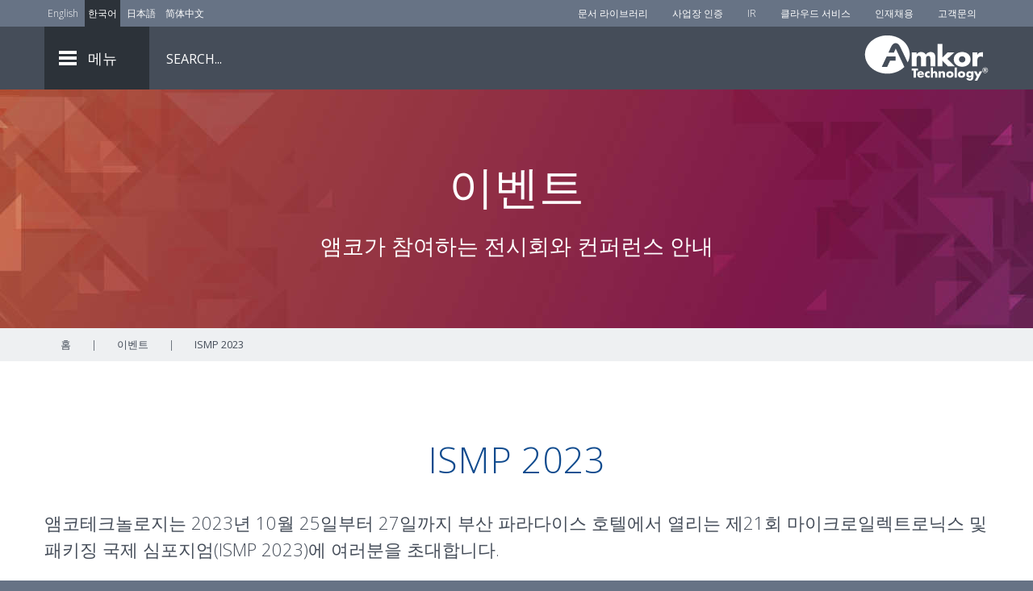

--- FILE ---
content_type: text/html; charset=utf-8
request_url: https://amkor.com/kr/events/ismp-2023/
body_size: 11238
content:
<!DOCTYPE html><html lang="ko-KR">
	<head>
	<meta charset="utf-8" />
	<meta http-equiv="x-ua-compatible" content="ie=edge" />
	<meta name="viewport" content="width=device-width, initial-scale=1" />
			<script>(function(w,d,s,l,i){w[l]=w[l]||[];w[l].push({'gtm.start':
		new Date().getTime(),event:'gtm.js'});var f=d.getElementsByTagName(s)[0],
		j=d.createElement(s),dl=l!='dataLayer'?'&l='+l:'';j.async=true;j.src=
		'https://www.googletagmanager.com/gtm.js?id='+i+dl;f.parentNode.insertBefore(j,f);
		})(window,document,'script','dataLayer','GTM-TQ342M6');</script>
		<meta name="robots" content="index, follow, max-image-preview:large, max-snippet:-1, max-video-preview:-1" />

	<!-- This site is optimized with the Yoast SEO plugin v26.7 - https://yoast.com/wordpress/plugins/seo/ -->
	<title>ISMP 2023 - 앰코테크놀로지</title>
	<meta name="description" content="앰코테크놀로지가 2023년 10월 25~27일 대한민국 부산 파라다이스 호텔에서 열리는 ISMP 2023에 여러분을 초대합니다." />
	<link rel="canonical" href="https://amkor.com/kr/events/ismp-2023/" />
	<meta property="og:locale" content="ko_KR" />
	<meta property="og:type" content="보도자료" />
	<meta property="og:title" content="ISMP 2023 - 앰코테크놀로지" />
	<meta property="og:description" content="앰코테크놀로지가 2023년 10월 25~27일 대한민국 부산 파라다이스 호텔에서 열리는 ISMP 2023에 여러분을 초대합니다." />
	<meta property="og:url" content="https://amkor.com/kr/events/ismp-2023/" />
	<meta property="og:site_name" content="Amkor Technology" />
	<meta property="article:published_time" content="2023-08-25T23:33:50+00:00" />
	<meta property="og:image" content="https://amkormarcomexternal.blob.core.windows.net/amkordotcom/wp-content/uploads/2017/11/Amkor-logo-PMS293-transparent.jpg" />
	<meta property="og:image:width" content="900" />
	<meta property="og:image:height" content="332" />
	<meta property="og:image:type" content="image/jpeg" />
	<meta name="author" content="Scott Varga" />
	<meta name="twitter:card" content="summary_large_image" />
	<meta name="twitter:label1" content="Written by" />
	<meta name="twitter:data1" content="Scott Varga" />
	<script type="application/ld+json" class="yoast-schema-graph">{"@context":"https://schema.org","@graph":[{"@type":"Article","@id":"https://amkor.com/kr/events/ismp-2023/#article","isPartOf":{"@id":"https://amkor.com/kr/events/ismp-2023/"},"author":{"name":"Scott Varga","@id":"https://amkor.com/kr/#/schema/person/b5e6b353f5ead4a7511a56b00432ff4e"},"headline":"ISMP 2023","datePublished":"2023-08-25T23:33:50+00:00","mainEntityOfPage":{"@id":"https://amkor.com/kr/events/ismp-2023/"},"wordCount":69,"articleSection":["Events"],"inLanguage":"en-US"},{"@type":"WebPage","@id":"https://amkor.com/kr/events/ismp-2023/","url":"https://amkor.com/kr/events/ismp-2023/","name":"ISMP 2023 - Amkor Technology","isPartOf":{"@id":"https://amkor.com/kr/#website"},"datePublished":"2023-08-25T23:33:50+00:00","author":{"@id":"https://amkor.com/kr/#/schema/person/b5e6b353f5ead4a7511a56b00432ff4e"},"description":"Amkor Technology invites you to join us at ISMP 2023 on October 25-27, 2023, at Paradise Hotel in Busan, South Korea.","breadcrumb":{"@id":"https://amkor.com/kr/events/ismp-2023/#breadcrumb"},"inLanguage":"en-US","potentialAction":[{"@type":"ReadAction","target":["https://amkor.com/kr/events/ismp-2023/"]}]},{"@type":"BreadcrumbList","@id":"https://amkor.com/kr/events/ismp-2023/#breadcrumb","itemListElement":[{"@type":"ListItem","position":1,"name":"Home","item":"https://amkor.com/kr/"},{"@type":"ListItem","position":2,"name":"Blog Home","item":"https://amkor.com/kr/blog/"},{"@type":"ListItem","position":3,"name":"ISMP 2023"}]},{"@type":"WebSite","@id":"https://amkor.com/kr/#website","url":"https://amkor.com/kr/","name":"Amkor Technology","description":"","inLanguage":"en-US"},{"@type":"Person","@id":"https://amkor.com/kr/#/schema/person/b5e6b353f5ead4a7511a56b00432ff4e","name":"Scott Varga"}]}</script>
	<!-- / Yoast SEO plugin. -->


<link rel="dns-prefetch" href="//maps.google.com" />
<style id="wp-img-auto-sizes-contain-inline-css" type="text/css">
img:is([sizes=auto i],[sizes^="auto," i]){contain-intrinsic-size:3000px 1500px}
/*# sourceURL=wp-img-auto-sizes-contain-inline-css */
</style>
<link rel="stylesheet" id="sage/css-css" href="https://amkor.com/wp-content/themes/amkor/dist/styles/main-f872bfc505.css" type="text/css" media="all" />
<script type="text/javascript">window.amkApp = {"appPath":"https:\/\/www-app.amkor.com\/","prefix":"app_","dev":false,"errorCodes":["internal","invalid","required"],"themepath":"https:\/\/amkor.com\/wp-content\/themes\/amkor\/","languageKeys":["en","ko","jp","ch"],"labels":{"slide_number":"Slide Number","slide_previous":"Previous Slide","slide_next":"Next Slide","slide_go":"Go to Slide"},"appReadyEvents":[],"sessionReadyEvents":[]}; window.amkApp.registerReady = function(fn) { amkApp.appReadyEvents.push(fn); }; window.amkApp.registerSessionReady = function(fn) { amkApp.sessionReadyEvents.push(fn); }</script>

<meta name="server-health" content="nominal" />
<link rel="alternate" hreflang="en-us" href="https://amkor.com/events/ismp-2023/" />
<link rel="alternate" hreflang="ko-kr" href="https://amkor.com/kr/events/ismp-2023/" />
<link rel="alternate" hreflang="ja-jp" href="https://amkor.com/jp/events/ismp-2023/" />
<link rel="alternate" hreflang="zh-cn" href="https://amkor.com/cn/events/ismp-2023/" />
	<meta name="google-site-verification" content="UuzAkPXMc7R41ErPyPzWj7ccwfgiWKHTAlCjXzuNunU" />
	<meta name="msvalidate.01" content="E70689D553FF3623F616939C27733C5A" />
	<meta name="yandex-verification" content="f876eeb29fd0a7d6" />
	<meta name="naver-site-verification" content="a03ee83199d4e629b42ac6529e4c6753a4d12655" />
	<script>
		WebFontConfig = {
		   google: {
			families: ['Open Sans:300,400,600,700']
		  }
		};

		(function(d) {
		   var wf = d.createElement('script'), s = d.scripts[0];
		   wf.src = 'https://ajax.googleapis.com/ajax/libs/webfont/1.6.26/webfont.js';
		   wf.async = true;
		   s.parentNode.insertBefore(wf, s);
		})(document);
	</script>
	<link rel="icon" type="image/png" sizes="32x32" href="https://amkor.com/favicon-32x32.png" />
	<link rel="icon" type="image/png" sizes="16x16" href="https://amkor.com/favicon-16x16.png" />
			<link rel="apple-touch-icon" sizes="180x180" href="https://amkor.com/apple-touch-icon.png" />
		<link rel="manifest" href="https://amkor.com/site.webmanifest" />
		<link rel="mask-icon" href="https://amkor.com/safari-pinned-tab.svg" color="#5bbad5" />
		<meta name="msapplication-TileColor" content="#da532c" />
	<meta name="theme-color" content="#ffffff" />
	<link rel="dns-prefetch" href="//amkormarcomexternal.blob.core.windows.net" />
	<link rel="dns-prefetch" href="//www-app.amkor.com" />
	<meta name="zoom-domain-verification" content="ZOOM_verify_7ADOP-jhRC-nOmffZZ9uyA" />
<style id="global-styles-inline-css" type="text/css">
:root{--wp--preset--aspect-ratio--square: 1;--wp--preset--aspect-ratio--4-3: 4/3;--wp--preset--aspect-ratio--3-4: 3/4;--wp--preset--aspect-ratio--3-2: 3/2;--wp--preset--aspect-ratio--2-3: 2/3;--wp--preset--aspect-ratio--16-9: 16/9;--wp--preset--aspect-ratio--9-16: 9/16;--wp--preset--color--black: #000000;--wp--preset--color--cyan-bluish-gray: #abb8c3;--wp--preset--color--white: #ffffff;--wp--preset--color--pale-pink: #f78da7;--wp--preset--color--vivid-red: #cf2e2e;--wp--preset--color--luminous-vivid-orange: #ff6900;--wp--preset--color--luminous-vivid-amber: #fcb900;--wp--preset--color--light-green-cyan: #7bdcb5;--wp--preset--color--vivid-green-cyan: #00d084;--wp--preset--color--pale-cyan-blue: #8ed1fc;--wp--preset--color--vivid-cyan-blue: #0693e3;--wp--preset--color--vivid-purple: #9b51e0;--wp--preset--gradient--vivid-cyan-blue-to-vivid-purple: linear-gradient(135deg,rgb(6,147,227) 0%,rgb(155,81,224) 100%);--wp--preset--gradient--light-green-cyan-to-vivid-green-cyan: linear-gradient(135deg,rgb(122,220,180) 0%,rgb(0,208,130) 100%);--wp--preset--gradient--luminous-vivid-amber-to-luminous-vivid-orange: linear-gradient(135deg,rgb(252,185,0) 0%,rgb(255,105,0) 100%);--wp--preset--gradient--luminous-vivid-orange-to-vivid-red: linear-gradient(135deg,rgb(255,105,0) 0%,rgb(207,46,46) 100%);--wp--preset--gradient--very-light-gray-to-cyan-bluish-gray: linear-gradient(135deg,rgb(238,238,238) 0%,rgb(169,184,195) 100%);--wp--preset--gradient--cool-to-warm-spectrum: linear-gradient(135deg,rgb(74,234,220) 0%,rgb(151,120,209) 20%,rgb(207,42,186) 40%,rgb(238,44,130) 60%,rgb(251,105,98) 80%,rgb(254,248,76) 100%);--wp--preset--gradient--blush-light-purple: linear-gradient(135deg,rgb(255,206,236) 0%,rgb(152,150,240) 100%);--wp--preset--gradient--blush-bordeaux: linear-gradient(135deg,rgb(254,205,165) 0%,rgb(254,45,45) 50%,rgb(107,0,62) 100%);--wp--preset--gradient--luminous-dusk: linear-gradient(135deg,rgb(255,203,112) 0%,rgb(199,81,192) 50%,rgb(65,88,208) 100%);--wp--preset--gradient--pale-ocean: linear-gradient(135deg,rgb(255,245,203) 0%,rgb(182,227,212) 50%,rgb(51,167,181) 100%);--wp--preset--gradient--electric-grass: linear-gradient(135deg,rgb(202,248,128) 0%,rgb(113,206,126) 100%);--wp--preset--gradient--midnight: linear-gradient(135deg,rgb(2,3,129) 0%,rgb(40,116,252) 100%);--wp--preset--font-size--small: 13px;--wp--preset--font-size--medium: 20px;--wp--preset--font-size--large: 36px;--wp--preset--font-size--x-large: 42px;--wp--preset--spacing--20: 0.44rem;--wp--preset--spacing--30: 0.67rem;--wp--preset--spacing--40: 1rem;--wp--preset--spacing--50: 1.5rem;--wp--preset--spacing--60: 2.25rem;--wp--preset--spacing--70: 3.38rem;--wp--preset--spacing--80: 5.06rem;--wp--preset--shadow--natural: 6px 6px 9px rgba(0, 0, 0, 0.2);--wp--preset--shadow--deep: 12px 12px 50px rgba(0, 0, 0, 0.4);--wp--preset--shadow--sharp: 6px 6px 0px rgba(0, 0, 0, 0.2);--wp--preset--shadow--outlined: 6px 6px 0px -3px rgb(255, 255, 255), 6px 6px rgb(0, 0, 0);--wp--preset--shadow--crisp: 6px 6px 0px rgb(0, 0, 0);}:where(.is-layout-flex){gap: 0.5em;}:where(.is-layout-grid){gap: 0.5em;}body .is-layout-flex{display: flex;}.is-layout-flex{flex-wrap: wrap;align-items: center;}.is-layout-flex > :is(*, div){margin: 0;}body .is-layout-grid{display: grid;}.is-layout-grid > :is(*, div){margin: 0;}:where(.wp-block-columns.is-layout-flex){gap: 2em;}:where(.wp-block-columns.is-layout-grid){gap: 2em;}:where(.wp-block-post-template.is-layout-flex){gap: 1.25em;}:where(.wp-block-post-template.is-layout-grid){gap: 1.25em;}.has-black-color{color: var(--wp--preset--color--black) !important;}.has-cyan-bluish-gray-color{color: var(--wp--preset--color--cyan-bluish-gray) !important;}.has-white-color{color: var(--wp--preset--color--white) !important;}.has-pale-pink-color{color: var(--wp--preset--color--pale-pink) !important;}.has-vivid-red-color{color: var(--wp--preset--color--vivid-red) !important;}.has-luminous-vivid-orange-color{color: var(--wp--preset--color--luminous-vivid-orange) !important;}.has-luminous-vivid-amber-color{color: var(--wp--preset--color--luminous-vivid-amber) !important;}.has-light-green-cyan-color{color: var(--wp--preset--color--light-green-cyan) !important;}.has-vivid-green-cyan-color{color: var(--wp--preset--color--vivid-green-cyan) !important;}.has-pale-cyan-blue-color{color: var(--wp--preset--color--pale-cyan-blue) !important;}.has-vivid-cyan-blue-color{color: var(--wp--preset--color--vivid-cyan-blue) !important;}.has-vivid-purple-color{color: var(--wp--preset--color--vivid-purple) !important;}.has-black-background-color{background-color: var(--wp--preset--color--black) !important;}.has-cyan-bluish-gray-background-color{background-color: var(--wp--preset--color--cyan-bluish-gray) !important;}.has-white-background-color{background-color: var(--wp--preset--color--white) !important;}.has-pale-pink-background-color{background-color: var(--wp--preset--color--pale-pink) !important;}.has-vivid-red-background-color{background-color: var(--wp--preset--color--vivid-red) !important;}.has-luminous-vivid-orange-background-color{background-color: var(--wp--preset--color--luminous-vivid-orange) !important;}.has-luminous-vivid-amber-background-color{background-color: var(--wp--preset--color--luminous-vivid-amber) !important;}.has-light-green-cyan-background-color{background-color: var(--wp--preset--color--light-green-cyan) !important;}.has-vivid-green-cyan-background-color{background-color: var(--wp--preset--color--vivid-green-cyan) !important;}.has-pale-cyan-blue-background-color{background-color: var(--wp--preset--color--pale-cyan-blue) !important;}.has-vivid-cyan-blue-background-color{background-color: var(--wp--preset--color--vivid-cyan-blue) !important;}.has-vivid-purple-background-color{background-color: var(--wp--preset--color--vivid-purple) !important;}.has-black-border-color{border-color: var(--wp--preset--color--black) !important;}.has-cyan-bluish-gray-border-color{border-color: var(--wp--preset--color--cyan-bluish-gray) !important;}.has-white-border-color{border-color: var(--wp--preset--color--white) !important;}.has-pale-pink-border-color{border-color: var(--wp--preset--color--pale-pink) !important;}.has-vivid-red-border-color{border-color: var(--wp--preset--color--vivid-red) !important;}.has-luminous-vivid-orange-border-color{border-color: var(--wp--preset--color--luminous-vivid-orange) !important;}.has-luminous-vivid-amber-border-color{border-color: var(--wp--preset--color--luminous-vivid-amber) !important;}.has-light-green-cyan-border-color{border-color: var(--wp--preset--color--light-green-cyan) !important;}.has-vivid-green-cyan-border-color{border-color: var(--wp--preset--color--vivid-green-cyan) !important;}.has-pale-cyan-blue-border-color{border-color: var(--wp--preset--color--pale-cyan-blue) !important;}.has-vivid-cyan-blue-border-color{border-color: var(--wp--preset--color--vivid-cyan-blue) !important;}.has-vivid-purple-border-color{border-color: var(--wp--preset--color--vivid-purple) !important;}.has-vivid-cyan-blue-to-vivid-purple-gradient-background{background: var(--wp--preset--gradient--vivid-cyan-blue-to-vivid-purple) !important;}.has-light-green-cyan-to-vivid-green-cyan-gradient-background{background: var(--wp--preset--gradient--light-green-cyan-to-vivid-green-cyan) !important;}.has-luminous-vivid-amber-to-luminous-vivid-orange-gradient-background{background: var(--wp--preset--gradient--luminous-vivid-amber-to-luminous-vivid-orange) !important;}.has-luminous-vivid-orange-to-vivid-red-gradient-background{background: var(--wp--preset--gradient--luminous-vivid-orange-to-vivid-red) !important;}.has-very-light-gray-to-cyan-bluish-gray-gradient-background{background: var(--wp--preset--gradient--very-light-gray-to-cyan-bluish-gray) !important;}.has-cool-to-warm-spectrum-gradient-background{background: var(--wp--preset--gradient--cool-to-warm-spectrum) !important;}.has-blush-light-purple-gradient-background{background: var(--wp--preset--gradient--blush-light-purple) !important;}.has-blush-bordeaux-gradient-background{background: var(--wp--preset--gradient--blush-bordeaux) !important;}.has-luminous-dusk-gradient-background{background: var(--wp--preset--gradient--luminous-dusk) !important;}.has-pale-ocean-gradient-background{background: var(--wp--preset--gradient--pale-ocean) !important;}.has-electric-grass-gradient-background{background: var(--wp--preset--gradient--electric-grass) !important;}.has-midnight-gradient-background{background: var(--wp--preset--gradient--midnight) !important;}.has-small-font-size{font-size: var(--wp--preset--font-size--small) !important;}.has-medium-font-size{font-size: var(--wp--preset--font-size--medium) !important;}.has-large-font-size{font-size: var(--wp--preset--font-size--large) !important;}.has-x-large-font-size{font-size: var(--wp--preset--font-size--x-large) !important;}
/*# sourceURL=global-styles-inline-css */
</style>
<meta http-equiv="Content-Language" content="ko-KR" />
<meta http-equiv="Content-Type" content="text/html; charset=utf-8" />
</head>
	<body class="wp-singular post-template-default single single-post postid-11188 single-format-standard wp-theme-amkor ismp-2023 smartling-ko">
						<noscript><iframe src="https://www.googletagmanager.com/ns.html?id=GTM-TQ342M6" height="0" width="0" style="display:none;visibility:hidden"></iframe></noscript>
		
		<header class="banner">
	<div id="upper_header">
		<div class="container">
			<div class="language_selector">
								<ul class="sl_opaque">
					<li><a aria-label="Link to English" class="sling_en" href="/events/ismp-2023/" title="English">English</a></li>
					<li><a aria-label="Link to Korean" class="sling_kr" href="/kr/events/ismp-2023/" title="Korean">한국어</a></li>
					<li><a aria-label="Link to Japanese" class="sling_jp" href="/jp/events/ismp-2023/" title="Japanese">日本語</a></li>
					<li><a aria-label="Link to Chinese" class="sling_cn" href="/cn/events/ismp-2023/" title="Chinese">简体中文</a></li>
				</ul>
			</div>
			<div class="side_links">
				<div class="menu-top-header-menu-container"><ul id="menu-top-header-menu" class="nav"><li id="menu-item-548" class="menu-item menu-item-type-post_type menu-item-object-page menu-item-548"><a href="https://amkor.com/kr/document-library/" aria-label="Document Library">문서 라이브러리</a></li>
<li id="menu-item-8196" class="menu-item menu-item-type-custom menu-item-object-custom menu-item-8196"><a href="https://amkor.com/kr/quality-management/#certifications" aria-label="Factory Certs">사업장 인증</a></li>
<li id="menu-item-555" class="menu-item menu-item-type-custom menu-item-object-custom menu-item-555"><a target="_blank" rel="noopener" href="https://ir.amkor.com/" aria-label="Investors">IR</a></li>
<li id="menu-item-554" class="menu-item menu-item-type-custom menu-item-object-custom menu-item-554"><a target="_blank" rel="noopener" href="https://cloudservices.amkor.com/" aria-label="Cloud Services">클라우드 서비스</a></li>
<li id="menu-item-5382" class="menu-item menu-item-type-post_type menu-item-object-page menu-item-5382"><a href="https://amkor.com/kr/careers/" aria-label="Careers">인재채용</a></li>
<li id="menu-item-549" class="menu-item menu-item-type-post_type menu-item-object-page menu-item-549"><a href="https://amkor.com/kr/contact-us/" aria-label="Contact Us">고객문의</a></li>
</ul></div>			</div>
		</div>
	</div>
	<div id="lower_header">
		<div class="container">
			<div class="menu_link">
				<div class="menu_hamburger">
					<div class="line"></div>
					<div class="line"></div>
					<div class="line"></div>
				</div>
				<span>메뉴</span>
			</div>
			<nav class="nav-primary">
				<div class="container">
					<div class="mobile_back_arrow"></div>
					<div class="menu-header-container"><ul id="menu-header" class="nav"><li id="menu-item-390" class="menu-item menu-item-type-custom menu-item-object-custom menu-item-has-children menu-item-390"><a href="#" aria-label="About Us">회사 소개</a>
<ul class="sub-menu">
	<li id="menu-item-3327" class="menu-item menu-item-type-post_type menu-item-object-page menu-item-3327"><a href="https://amkor.com/kr/amkor-overview/" aria-label="Amkor Overview">앰코테크놀로지 개요</a></li>
	<li id="menu-item-394" class="menu-item menu-item-type-post_type menu-item-object-page menu-item-394"><a href="https://amkor.com/kr/mission-statement/" aria-label="Mission">사명</a></li>
	<li id="menu-item-447" class="menu-item menu-item-type-post_type menu-item-object-page menu-item-447"><a href="https://amkor.com/kr/company-history/" aria-label="Company History">연혁</a></li>
	<li id="menu-item-392" class="menu-item menu-item-type-post_type menu-item-object-page menu-item-392"><a href="https://amkor.com/kr/leadership/" aria-label="Leadership">경영진</a></li>
	<li id="menu-item-396" class="menu-item menu-item-type-post_type menu-item-object-page menu-item-has-children menu-item-396"><a href="https://amkor.com/kr/careers/" aria-label="Careers">인재채용</a>
	<ul class="sub-menu">
		<li id="menu-item-1616" class="menu-item menu-item-type-post_type menu-item-object-page menu-item-1616"><a href="https://amkor.com/kr/careers/china/" aria-label="China">중국</a></li>
		<li id="menu-item-1619" class="menu-item menu-item-type-post_type menu-item-object-page menu-item-1619"><a href="https://amkor.com/kr/careers/france/" aria-label="France">프랑스</a></li>
		<li id="menu-item-1620" class="menu-item menu-item-type-post_type menu-item-object-page menu-item-1620"><a href="https://amkor.com/kr/careers/germany/" aria-label="Germany">독일</a></li>
		<li id="menu-item-1613" class="menu-item menu-item-type-post_type menu-item-object-page menu-item-1613"><a href="https://amkor.com/kr/careers/japan/" aria-label="Japan">일본</a></li>
		<li id="menu-item-1612" class="menu-item menu-item-type-post_type menu-item-object-page menu-item-1612"><a href="https://amkor.com/kr/careers/korea/" aria-label="Korea">대한민국</a></li>
		<li id="menu-item-1615" class="menu-item menu-item-type-post_type menu-item-object-page menu-item-1615"><a href="https://amkor.com/kr/careers/malaysia/" aria-label="Malaysia">말레이시아</a></li>
		<li id="menu-item-1614" class="menu-item menu-item-type-post_type menu-item-object-page menu-item-1614"><a href="https://amkor.com/kr/careers/philippines/" aria-label="Philippines">필리핀</a></li>
		<li id="menu-item-1621" class="menu-item menu-item-type-post_type menu-item-object-page menu-item-1621"><a href="https://amkor.com/kr/careers/portugal/" aria-label="Portugal">포르투갈</a></li>
		<li id="menu-item-1617" class="menu-item menu-item-type-post_type menu-item-object-page menu-item-1617"><a href="https://amkor.com/kr/careers/singapore/" aria-label="Singapore">싱가포르</a></li>
		<li id="menu-item-1618" class="menu-item menu-item-type-post_type menu-item-object-page menu-item-1618"><a href="https://amkor.com/kr/careers/taiwan/" aria-label="Taiwan">대만</a></li>
		<li id="menu-item-446" class="menu-item menu-item-type-post_type menu-item-object-page menu-item-446"><a href="https://amkor.com/kr/careers/united-states/" aria-label="United States">미국</a></li>
		<li id="menu-item-9673" class="menu-item menu-item-type-post_type menu-item-object-page menu-item-9673"><a href="https://amkor.com/kr/careers/vietnam/" aria-label="Vietnam">베트남</a></li>
	</ul>
</li>
	<li id="menu-item-8017" class="menu-item menu-item-type-post_type menu-item-object-page menu-item-8017"><a href="https://amkor.com/kr/smart-manufacturing/" aria-label="Smart Manufacturing (I4.0)">Smart manufacturing(I4.0)</a></li>
	<li id="menu-item-10193" class="menu-item menu-item-type-post_type menu-item-object-page menu-item-10193"><a href="https://amkor.com/kr/corporate-responsibility/" aria-label="Corporate Responsibility">기업의 사회적 책임</a></li>
	<li id="menu-item-403" class="menu-item menu-item-type-post_type menu-item-object-page menu-item-has-children menu-item-403"><a href="https://amkor.com/kr/news/" aria-label="News">뉴스</a>
	<ul class="sub-menu">
		<li id="menu-item-3892" class="menu-item menu-item-type-post_type menu-item-object-page current_page_parent menu-item-3892"><a href="https://amkor.com/kr/blog/" aria-label="Blog">블로그</a></li>
		<li id="menu-item-3893" class="menu-item menu-item-type-custom menu-item-object-custom menu-item-3893"><a target="_blank" rel="noopener" href="http://ir.amkor.com/press-releases" aria-label="Press Releases">보도자료</a></li>
	</ul>
</li>
	<li id="menu-item-402" class="menu-item menu-item-type-post_type menu-item-object-page menu-item-402"><a href="https://amkor.com/kr/events/" aria-label="Events">이벤트</a></li>
	<li id="menu-item-477" class="menu-item menu-item-type-custom menu-item-object-custom menu-item-has-children menu-item-477"><a href="#" aria-label="Customer Center">고객센터</a>
	<ul class="sub-menu">
		<li id="menu-item-742" class="menu-item menu-item-type-post_type menu-item-object-page menu-item-742"><a href="https://amkor.com/kr/amkor-mechanical-samples/" aria-label="Amkor Mechanical Samples">Amkor Mechanical Samples</a></li>
		<li id="menu-item-3687" class="menu-item menu-item-type-post_type menu-item-object-page menu-item-3687"><a href="https://amkor.com/kr/b2b-integration-services-solutions/" aria-label="B2B Integration Services">B2B 통합 서비스</a></li>
		<li id="menu-item-3883" class="menu-item menu-item-type-custom menu-item-object-custom menu-item-3883"><a target="_blank" rel="noopener" href="https://cloudservices.amkor.com/" aria-label="Cloud Services">클라우드 서비스</a></li>
		<li id="menu-item-478" class="menu-item menu-item-type-post_type menu-item-object-page menu-item-478"><a href="https://amkor.com/kr/document-library/" aria-label="Document Library">문서 라이브러리</a></li>
	</ul>
</li>
	<li id="menu-item-449" class="menu-item menu-item-type-custom menu-item-object-custom menu-item-449"><a target="_blank" rel="noopener" href="http://ir.amkor.com/" aria-label="Investors">IR</a></li>
	<li id="menu-item-393" class="menu-item menu-item-type-post_type menu-item-object-page menu-item-393"><a href="https://amkor.com/kr/memberships-and-associations/" aria-label="Memberships and Partnerships">멤버십 &amp; 파트너십</a></li>
	<li id="menu-item-395" class="menu-item menu-item-type-post_type menu-item-object-page menu-item-395"><a href="https://amkor.com/kr/contact-us/" aria-label="Contact Us">고객문의</a></li>
</ul>
</li>
<li id="menu-item-384" class="menu-item menu-item-type-post_type menu-item-object-page menu-item-has-children menu-item-384"><a href="https://amkor.com/kr/packaging/" aria-label="Packaging">패키징</a>
<ul class="sub-menu">
	<li id="menu-item-608" class="menu-item menu-item-type-post_type menu-item-object-page menu-item-has-children menu-item-608"><a href="https://amkor.com/kr/packaging/laminate/" aria-label="Laminate">라미네이트</a>
	<ul class="sub-menu">
		<li id="menu-item-674" class="menu-item menu-item-type-post_type menu-item-object-page menu-item-674"><a href="https://amkor.com/kr/packaging/laminate/cabga/" aria-label="CABGA/FBGA">CABGA/fBGA</a></li>
		<li id="menu-item-9462" class="menu-item menu-item-type-post_type menu-item-object-page menu-item-9462"><a href="https://amkor.com/kr/packaging/laminate/dsmbga/" aria-label="DSMBGA">DSMBGA</a></li>
		<li id="menu-item-677" class="menu-item menu-item-type-post_type menu-item-object-page menu-item-677"><a href="https://amkor.com/kr/packaging/laminate/fcbga/" aria-label="FCBGA">FCBGA</a></li>
		<li id="menu-item-676" class="menu-item menu-item-type-post_type menu-item-object-page menu-item-676"><a href="https://amkor.com/kr/packaging/laminate/fccsp/" aria-label="fcCSP">fcCSP</a></li>
		<li id="menu-item-672" class="menu-item menu-item-type-post_type menu-item-object-page menu-item-672"><a href="https://amkor.com/kr/packaging/laminate/flipstack-csp/" aria-label="FlipStack&lt;sup&gt;®&lt;/sup&gt; CSP">FlipStack<sup>®</sup> CSP</a></li>
		<li id="menu-item-6281" class="menu-item menu-item-type-post_type menu-item-object-page menu-item-6281"><a href="https://amkor.com/kr/packaging/laminate/interposer-pop/" aria-label="Interposer PoP">인터포저 PoP</a></li>
		<li id="menu-item-673" class="menu-item menu-item-type-post_type menu-item-object-page menu-item-673"><a href="https://amkor.com/kr/packaging/laminate/pbga/" aria-label="PBGA/TEPBGA">PBGA/TEPBGA</a></li>
		<li id="menu-item-675" class="menu-item menu-item-type-post_type menu-item-object-page menu-item-675"><a href="https://amkor.com/kr/packaging/laminate/stacked-csp/" aria-label="Stacked CSP">적층형 CSP</a></li>
	</ul>
</li>
	<li id="menu-item-545" class="menu-item menu-item-type-post_type menu-item-object-page menu-item-has-children menu-item-545"><a href="https://amkor.com/kr/packaging/leadframe/" aria-label="Leadframe">리드프레임</a>
	<ul class="sub-menu">
		<li id="menu-item-3211" class="menu-item menu-item-type-post_type menu-item-object-page menu-item-3211"><a href="https://amkor.com/kr/packaging/leadframe/epad-lqfp-tqfp/" aria-label="ePad LQFP/TQFP">ePad LQFP/TQFP</a></li>
		<li id="menu-item-716" class="menu-item menu-item-type-post_type menu-item-object-page menu-item-716"><a href="https://amkor.com/kr/packaging/leadframe/epad-tssop/" aria-label="ePad TSSOP/SOIC/SSOP">ePad TSSOP/SOIC/SSOP</a></li>
		<li id="menu-item-14523" class="menu-item menu-item-type-post_type menu-item-object-page menu-item-14523"><a href="https://amkor.com/kr/packaging/leadframe/flip-chip-microleadframe/" aria-label="fcMLF&lt;sup&gt;®&lt;/sup&gt;">fcMLF<sup>®</sup></a></li>
		<li id="menu-item-722" class="menu-item menu-item-type-post_type menu-item-object-page menu-item-722"><a href="https://amkor.com/kr/packaging/leadframe/lqfp/" aria-label="LQFP">LQFP</a></li>
		<li id="menu-item-713" class="menu-item menu-item-type-post_type menu-item-object-page menu-item-713"><a href="https://amkor.com/kr/packaging/leadframe/microleadframe/" aria-label="&lt;i&gt;Micro&lt;/i&gt;LeadFrame&lt;sup&gt;®&lt;/sup&gt;"><i>Micro</i>LeadFrame<sup>®</sup></a></li>
		<li id="menu-item-708" class="menu-item menu-item-type-post_type menu-item-object-page menu-item-708"><a href="https://amkor.com/kr/packaging/leadframe/soic-2/" aria-label="SOIC">SOIC</a></li>
		<li id="menu-item-710" class="menu-item menu-item-type-post_type menu-item-object-page menu-item-710"><a href="https://amkor.com/kr/packaging/leadframe/ssop-2/" aria-label="SSOP/QSOP">SSOP/QSOP</a></li>
		<li id="menu-item-715" class="menu-item menu-item-type-post_type menu-item-object-page menu-item-715"><a href="https://amkor.com/kr/packaging/leadframe/tqfp/" aria-label="TQFP">TQFP</a></li>
		<li id="menu-item-711" class="menu-item menu-item-type-post_type menu-item-object-page menu-item-711"><a href="https://amkor.com/kr/packaging/leadframe/tssop/" aria-label="TSSOP/MSOP">TSSOP/MSOP</a></li>
	</ul>
</li>
	<li id="menu-item-9643" class="menu-item menu-item-type-post_type menu-item-object-page menu-item-9643"><a href="https://amkor.com/kr/packaging/memory/" aria-label="Memory">메모리</a></li>
	<li id="menu-item-9121" class="menu-item menu-item-type-post_type menu-item-object-page menu-item-9121"><a href="https://amkor.com/kr/packaging/mems-and-sensors/" aria-label="MEMS and Sensors">MEMS &amp; 센서</a></li>
	<li id="menu-item-609" class="menu-item menu-item-type-post_type menu-item-object-page menu-item-has-children menu-item-609"><a href="https://amkor.com/kr/packaging/power-discrete/" aria-label="Power">Power</a>
	<ul class="sub-menu">
		<li id="menu-item-6893" class="menu-item menu-item-type-post_type menu-item-object-page menu-item-6893"><a href="https://amkor.com/kr/packaging/power-discrete/d2pak-to-263/" aria-label="D2PAK (TO-263)">D2PAK (TO-263)</a></li>
		<li id="menu-item-650" class="menu-item menu-item-type-post_type menu-item-object-page menu-item-650"><a href="https://amkor.com/kr/packaging/power-discrete/to-252/" aria-label="DPAK (TO-252)">DPAK (TO-252)</a></li>
		<li id="menu-item-648" class="menu-item menu-item-type-post_type menu-item-object-page menu-item-648"><a href="https://amkor.com/kr/packaging/power-discrete/hson8/" aria-label="HSON8">HSON8</a></li>
		<li id="menu-item-5952" class="menu-item menu-item-type-post_type menu-item-object-page menu-item-5952"><a href="https://amkor.com/kr/packaging/power-discrete/lfpak56/" aria-label="LFPAK56">LFPAK56</a></li>
		<li id="menu-item-7694" class="menu-item menu-item-type-post_type menu-item-object-page menu-item-7694"><a href="https://amkor.com/kr/packaging/power-discrete/powercsp/" aria-label="PowerCSP™">PowerCSP™</a></li>
		<li id="menu-item-6537" class="menu-item menu-item-type-post_type menu-item-object-page menu-item-6537"><a href="https://amkor.com/kr/packaging/power-discrete/pqfn/" aria-label="PQFN">PQFN</a></li>
		<li id="menu-item-649" class="menu-item menu-item-type-post_type menu-item-object-page menu-item-649"><a href="https://amkor.com/kr/packaging/power-discrete/psmc/" aria-label="PSMC">PSMC</a></li>
		<li id="menu-item-643" class="menu-item menu-item-type-post_type menu-item-object-page menu-item-643"><a href="https://amkor.com/kr/packaging/power-discrete/so8-fl/" aria-label="SO8-FL">SO8-FL</a></li>
		<li id="menu-item-642" class="menu-item menu-item-type-post_type menu-item-object-page menu-item-642"><a href="https://amkor.com/kr/packaging/power-discrete/sod123-fl/" aria-label="SOD123-FL">SOD123-FL</a></li>
		<li id="menu-item-644" class="menu-item menu-item-type-post_type menu-item-object-page menu-item-644"><a href="https://amkor.com/kr/packaging/power-discrete/sod128-fl/" aria-label="SOD128-FL">SOD128-FL</a></li>
		<li id="menu-item-646" class="menu-item menu-item-type-post_type menu-item-object-page menu-item-646"><a href="https://amkor.com/kr/packaging/power-discrete/to-220fp/" aria-label="TO-220FP">TO-220FP</a></li>
		<li id="menu-item-5175" class="menu-item menu-item-type-post_type menu-item-object-page menu-item-5175"><a href="https://amkor.com/kr/packaging/power-discrete/toll/" aria-label="TOLL">TOLL</a></li>
		<li id="menu-item-647" class="menu-item menu-item-type-post_type menu-item-object-page menu-item-647"><a href="https://amkor.com/kr/packaging/power-discrete/tson8-fl/" aria-label="TSON8-FL">TSON8-FL</a></li>
	</ul>
</li>
	<li id="menu-item-9392" class="menu-item menu-item-type-post_type menu-item-object-page menu-item-9392"><a href="https://amkor.com/kr/packaging/system-in-package/" aria-label="System in Package (SiP)">System in Package (SiP)</a></li>
	<li id="menu-item-610" class="menu-item menu-item-type-post_type menu-item-object-page menu-item-has-children menu-item-610"><a href="https://amkor.com/kr/packaging/wafer-level-packaging/" aria-label="Wafer Level">웨이퍼 레벨</a>
	<ul class="sub-menu">
		<li id="menu-item-622" class="menu-item menu-item-type-post_type menu-item-object-page menu-item-622"><a href="https://amkor.com/kr/packaging/wafer-level-packaging/wlcsp/" aria-label="WLCSP">WLCSP</a></li>
		<li id="menu-item-623" class="menu-item menu-item-type-post_type menu-item-object-page menu-item-623"><a href="https://amkor.com/kr/packaging/wafer-level-packaging/wlfo-2/" aria-label="WLFO/WLCSP+">WLFO/WLCSP+</a></li>
		<li id="menu-item-5959" class="menu-item menu-item-type-post_type menu-item-object-page menu-item-5959"><a href="https://amkor.com/kr/packaging/wafer-level-packaging/wlsip-wl3d-2/" aria-label="WLSiP/WL3D">WLSiP/WL3D</a></li>
	</ul>
</li>
</ul>
</li>
<li id="menu-item-386" class="menu-item menu-item-type-post_type menu-item-object-page menu-item-has-children menu-item-386"><a href="https://amkor.com/kr/technology/" aria-label="Technology">테크놀로지</a>
<ul class="sub-menu">
	<li id="menu-item-387" class="menu-item menu-item-type-post_type menu-item-object-page menu-item-387"><a href="https://amkor.com/kr/technology/25d-3d-tsv/" aria-label="2.5D/3D TSV">2.5D/3D TSV</a></li>
	<li id="menu-item-572" class="menu-item menu-item-type-post_type menu-item-object-page menu-item-572"><a href="https://amkor.com/kr/technology/3d-stacked-die/" aria-label="3D Stacked Die">3D Stacked Die</a></li>
	<li id="menu-item-6079" class="menu-item menu-item-type-post_type menu-item-object-page menu-item-6079"><a href="https://amkor.com/kr/technology/antenna-in-package-aip-antenna-on-package-aop/" aria-label="AiP/AoP">AiP/AoP</a></li>
	<li id="menu-item-594" class="menu-item menu-item-type-post_type menu-item-object-page menu-item-594"><a href="https://amkor.com/kr/technology/chip-on-chip/" aria-label="Chip-on-Chip">Chip-on-Chip</a></li>
	<li id="menu-item-600" class="menu-item menu-item-type-post_type menu-item-object-page menu-item-600"><a href="https://amkor.com/kr/technology/copper-pillar/" aria-label="Copper Pillar">Copper Pillar</a></li>
	<li id="menu-item-5159" class="menu-item menu-item-type-post_type menu-item-object-page menu-item-5159"><a href="https://amkor.com/kr/technology/edge-protection/" aria-label="Edge Protection™">Edge Protection™</a></li>
	<li id="menu-item-599" class="menu-item menu-item-type-post_type menu-item-object-page menu-item-599"><a href="https://amkor.com/kr/technology/flip-chip/" aria-label="Flip Chip">Flip Chip</a></li>
	<li id="menu-item-595" class="menu-item menu-item-type-post_type menu-item-object-page menu-item-595"><a href="https://amkor.com/kr/technology/interconnect/" aria-label="Interconnect">Interconnect</a></li>
	<li id="menu-item-5323" class="menu-item menu-item-type-post_type menu-item-object-page menu-item-5323"><a href="https://amkor.com/kr/technology/optical-sensors/" aria-label="Optical Sensors">Optical Sensors</a></li>
	<li id="menu-item-596" class="menu-item menu-item-type-post_type menu-item-object-page menu-item-596"><a href="https://amkor.com/kr/technology/package-on-package/" aria-label="Package-on-Package">Package-on-Package</a></li>
	<li id="menu-item-13245" class="menu-item menu-item-type-post_type menu-item-object-page menu-item-13245"><a href="https://amkor.com/kr/technology/s-connect/" aria-label="S-Connect™">S-Connect™</a></li>
	<li id="menu-item-12335" class="menu-item menu-item-type-post_type menu-item-object-page menu-item-12335"><a href="https://amkor.com/kr/technology/s-swift/" aria-label="S-SWIFT™">S-SWIFT™</a></li>
	<li id="menu-item-593" class="menu-item menu-item-type-post_type menu-item-object-page menu-item-593"><a href="https://amkor.com/kr/technology/swift/" aria-label="SWIFT&lt;sup&gt;®&lt;/sup&gt;">SWIFT<sup>®</sup></a></li>
</ul>
</li>
<li id="menu-item-739" class="menu-item menu-item-type-post_type menu-item-object-page menu-item-739"><a href="https://amkor.com/kr/test-services/" aria-label="Test Services">Test Services</a></li>
<li id="menu-item-725" class="menu-item menu-item-type-post_type menu-item-object-page menu-item-has-children menu-item-725"><a href="https://amkor.com/kr/services/" aria-label="Services">서비스</a>
<ul class="sub-menu">
	<li id="menu-item-738" class="menu-item menu-item-type-post_type menu-item-object-page menu-item-738"><a href="https://amkor.com/kr/services/design-services/" aria-label="Design Services">Design Services</a></li>
	<li id="menu-item-736" class="menu-item menu-item-type-post_type menu-item-object-page menu-item-736"><a href="https://amkor.com/kr/services/package-characterization/" aria-label="Package Characterization">Package Characterization</a></li>
	<li id="menu-item-737" class="menu-item menu-item-type-post_type menu-item-object-page menu-item-737"><a href="https://amkor.com/kr/services/wafer-bumping/" aria-label="Wafer Bumping">Wafer Bumping</a></li>
</ul>
</li>
<li id="menu-item-388" class="menu-item menu-item-type-post_type menu-item-object-page menu-item-has-children menu-item-388"><a href="https://amkor.com/kr/applications/" aria-label="Applications">애플리케이션</a>
<ul class="sub-menu">
	<li id="menu-item-389" class="menu-item menu-item-type-post_type menu-item-object-page menu-item-389"><a href="https://amkor.com/kr/applications/artificial-intelligence/" aria-label="Artificial Intelligence">Artificial Intelligence (AI)</a></li>
	<li id="menu-item-777" class="menu-item menu-item-type-post_type menu-item-object-page menu-item-777"><a href="https://amkor.com/kr/applications/automotive/" aria-label="Automotive">자동차</a></li>
	<li id="menu-item-776" class="menu-item menu-item-type-post_type menu-item-object-page menu-item-776"><a href="https://amkor.com/kr/applications/communications/" aria-label="Communications">커뮤니케이션</a></li>
	<li id="menu-item-774" class="menu-item menu-item-type-post_type menu-item-object-page menu-item-774"><a href="https://amkor.com/kr/applications/computing/" aria-label="Computing">Computing</a></li>
	<li id="menu-item-775" class="menu-item menu-item-type-post_type menu-item-object-page menu-item-775"><a href="https://amkor.com/kr/applications/consumer/" aria-label="Consumer">Consumer</a></li>
	<li id="menu-item-772" class="menu-item menu-item-type-post_type menu-item-object-page menu-item-772"><a href="https://amkor.com/kr/applications/industrial/" aria-label="Industrial">Industrial</a></li>
	<li id="menu-item-771" class="menu-item menu-item-type-post_type menu-item-object-page menu-item-771"><a href="https://amkor.com/kr/applications/internet-of-things/" aria-label="Internet of Things">Internet of Things</a></li>
	<li id="menu-item-773" class="menu-item menu-item-type-post_type menu-item-object-page menu-item-773"><a href="https://amkor.com/kr/applications/networking/" aria-label="Networking">네트워킹</a></li>
</ul>
</li>
<li id="menu-item-541" class="menu-item menu-item-type-post_type menu-item-object-page menu-item-541"><a href="https://amkor.com/kr/quality-management/" aria-label="Quality">품질정책</a></li>
</ul></div>					<img class="close_menu" src="https://amkor.com/wp-content/themes/amkor/dist/images/nav-menu-close.png" alt="닫기" />
				</div>
			</nav>
			<div class="search">
				<div class="site_search_form">
					
				</div>
			</div>
			<a class="brand" aria-label="Link To Home" href="https://amkor.com/kr/"><img src="https://amkormarcomexternal.blob.core.windows.net/amkordotcom/theme-assets/Amkor-white.svg" alt="Amkor Technology 로고" /></a>
		</div>
	</div>
</header>
		
		<div class="wrap container" role="document">
			<div class="content row">
				<div class="main">
					
	<div id="event_page">
		<div class="banner_row masthead_tier">
			<div class="container">
				<div>
										<style type="text/css">
						.banner_row { background: transparent url("https://amkormarcomexternal.blob.core.windows.net/amkordotcom/wp-content/uploads/2018/01/masthead2-goldpurple-bg1.jpg") no-repeat 50% 0;}
					</style>
					<div class="banner_text_block">
						<h1 style="text-align: center;">이벤트</h1>
<p style="text-align: center;">앰코가 참여하는 전시회와 컨퍼런스 안내</p>
											</div>
				</div>
			</div>
		</div>
		<div class="breadcrumb_tier">
			<div class="container">
				<ul id="breadcrumbs" class="breadcrumbs"><li class="item-home"><a aria-label="Home" class="bread-link bread-home" href="https://amkor.com/kr" title="홈">홈</a></li><li class="separator separator-home"> | </li><li class="item-cat"><a href="/kr/events">이벤트</a></li><li class="separator"> | </li><li class="item-current item-11188"><strong class="bread-current bread-11188" title="ISMP 2023">ISMP 2023</strong></li></ul>			</div>
		</div>
		<div class="event_info">
			<div class="container">
				<h2 style="text-align: center;">ISMP 2023</h2>
				<p>앰코테크놀로지는 2023년 10월 25일부터 27일까지 부산 파라다이스 호텔에서 열리는 제21회 마이크로일렉트로닉스 및 패키징 국제 심포지엄(ISMP 2023)에 여러분을 초대합니다.<sup></sup></p>
<p>앰코코리아 웨이퍼 레벨 제품 개발 프로젝트 리더 장희준 책임이 '<strong>칩렛 기반 대형 모듈 패키징을 위한 S-Connect 플랫폼(브릿지 테크놀로지)</strong>'을 발표합니다.</p>
<p>앰코코리아 제품 개발 부문의 진상현 수석이 '<strong>HDFO 패키지를 위한 첨단 소재 솔루션</strong>'을 발표합니다.</p>
			</div>
		</div>
		<div class="event_location">
			<div class="container">
				<div class="single_location">
										<span class="location_info"><strong>일시 </strong>2023년 10월 27일 ~ 2023년 10월 28일</span>
					<span class="location_info"><strong>장소: </strong>파라다이스 호텔</span>
					<span class="location_info"><strong>위치: </strong>대한민국 부산</span>
					
											<div class="acf-map">
							<div class="marker" data-lat="35.1601338" data-lng="129.1646875"></div>
						</div>
									</div>
				<div class="button_list"><a aria-label="Link To Info &amp; Registration" class="button dark_button" href="">행사 정보 &amp; 등록</a></div>			</div>
		</div>
		<div class="events_tier"><div class="container"><div class="events_tier_content"><div id="upcoming_events"><div class="row"><div class="col-sm-12"><h2 style="text-align: center;">또 다른 이벤트</h2></div>				<div class="col-sm-6 col-md-4 tile_thumbnail_zoom">
					<div class="single_event_card events_card">
														<div class="image_container language_specific_asset sl_language_specific_asset_en language_specific_asset_ch language_specific_asset_jp language_specific_asset_ko">
									<a href="https://amkor.com/kr/events/amkor-device-packaging-conference-2026/">
										<img src="https://amkormarcomexternal.blob.core.windows.net/amkordotcom/wp-content/uploads/2017/11/imaps.png" alt="IMAPS 그린 로고" />
									</a>
								</div>
												<h4>IMAPS DPC 2026</h4>
						<div class="post_metainfo">
							<strong class="date">March 2, 2026</strong>
						</div>
					</div>
				</div>
							<div class="col-sm-6 col-md-4 tile_thumbnail_zoom">
					<div class="single_event_card events_card">
														<div class="image_container language_specific_asset sl_language_specific_asset_en language_specific_asset_ch language_specific_asset_jp language_specific_asset_ko">
									<a href="https://amkor.com/kr/events/isig-executive-summit-quantum-computing-2026/">
										<img src="https://amkormarcomexternal.blob.core.windows.net/amkordotcom/wp-content/uploads/2026/01/ISIG-Logo.jpg" alt="ISIG logo with stylized green circuitry icon followed by white ‘ISIG’ text on a black background." />
									</a>
								</div>
												<h4>ISIG Executive Summit: Quantum Computing</h4>
						<div class="post_metainfo">
							<strong class="date">April 20, 2026</strong>
						</div>
					</div>
				</div>
							<div class="col-sm-6 col-md-4 tile_thumbnail_zoom">
					<div class="single_event_card events_card">
														<div class="image_container language_specific_asset sl_language_specific_asset_en language_specific_asset_ch language_specific_asset_jp language_specific_asset_ko">
									<a href="https://amkor.com/kr/events/isig-executive-summit-usa-power-2026/">
										<img src="https://amkormarcomexternal.blob.core.windows.net/amkordotcom/wp-content/uploads/2026/01/ISIG-Logo.jpg" alt="ISIG logo with stylized green circuitry icon followed by white ‘ISIG’ text on a black background." />
									</a>
								</div>
												<h4>ISIG Executive Summit USA</h4>
						<div class="post_metainfo">
							<strong class="date">April 21, 2026</strong>
						</div>
					</div>
				</div>
			</div></div></div></div></div>	</div>
	</div>
				</div><!-- /.main -->
			</div><!-- /.content -->
		<!-- /.wrap -->
		<div id="sitewide_overlay"></div>
		<div id="sitewide_player"></div>
		<div id="return-to-top"><i class="fa fa-chevron-up" aria-hidden="true"></i></div>
		<footer class="content-info">
	<div id="top_footer">
		<div class="container">
			<div class="row">
				<div class="col-lg-2 footer_logo">
					<a aria-label="Link to Home" href="/kr/"><img src="https://amkormarcomexternal.blob.core.windows.net/amkordotcom/theme-assets/Amkor-blue.svg" alt="Amkor Technology 로고" /></a>
				</div>
				<div class="col-lg-5 col-xl-6 col-md-6 footer_newsletter">
					<p>
						<a aria-label="Link to E-mail Updates" href="https://visitor.r20.constantcontact.com/manage/optin?v=001fZs43j3E8SVFbyBsCWPGq1XvKIOhyGm2rDxZDWdmUW40duxo8nHIkw98Pky2aqq9amoOlfg6EMNmSXGzzzumNI_mJt15bvs6ls7XfanXMOCMk5_TL9dU7g%3D%3D" rel="noopener" target="_blank"><span>고객문의</span><br />업데이트 관련 이메일 구독 신청</a>
					</p>


				</div>
				<div class="col-lg-5 col-xl-4 col-md-6 footer_social">
					<div class="single_social wc">
						<a href="/kr/amkor-wechat/" rel="noopener" target="_blank" aria-label="Visit us on WEChat!"></a>
					</div>
					<div class="single_social ig">
						<a href="https://www.instagram.com/amkortechnology/" rel="noopener" target="_blank" aria-label="Visit us on Instagram! Opens external link"></a>
					</div>
					<div class="single_social yt">
						<a href="https://www.youtube.com/user/AmkorTechnology" rel="noopener" target="_blank" aria-label="Visit us on YouTube! Opens external link"></a>
					</div>
					<div class="single_social fb">
						<a href="https://www.facebook.com/AmkorTechnology/" rel="noopener" target="_blank" aria-label="Visit us on Facebook! Opens external link"></a>
					</div>
					<div class="single_social tw">
						<a href="https://twitter.com/AmkorTechnology" rel="noopener" target="_blank" aria-label="Visit us on Twitter! Opens external link"></a>
					</div>
					<div class="single_social li">
						<a href="https://www.linkedin.com/company/amkor-technology/" rel="noopener" target="_blank" aria-label="Visit us on LinkedIn! Opens external link"></a>
					</div>
				</div>
			</div>
		</div>
	</div>
	<div id="bottom_footer">
		<div class="container">
			<div class="row primary_links">
				<div class="col-lg-4">
					<p>© Copyright 2026 Amkor Technology</p>
				</div>
				<div class="col-lg-8 primary_links_column">
					<div class="menu-footer-container"><ul id="menu-footer" class="nav"><li id="menu-item-10596" class="menu-item menu-item-type-post_type menu-item-object-page menu-item-10596"><a href="https://amkor.com/kr/our-commitment-to-accessibility/" aria-label="ADA Accessibility">ADA 접근성</a><span>|</span></li>
<li id="menu-item-489" class="menu-item menu-item-type-post_type menu-item-object-page menu-item-489"><a href="https://amkor.com/kr/careers/" aria-label="Careers">인재채용</a><span>|</span></li>
<li id="menu-item-498" class="footer-link-bold menu-item menu-item-type-post_type menu-item-object-page menu-item-privacy-policy menu-item-498"><a rel="privacy-policy" href="https://amkor.com/kr/privacy-notice/" aria-label="Privacy Notice">개인정보 처리방침</a><span>|</span></li>
<li id="menu-item-7593" class="menu-item menu-item-type-post_type menu-item-object-page menu-item-7593"><a href="https://amkor.com/kr/privacy-request/" aria-label="Privacy Request">개인정보 보호 요청</a><span>|</span></li>
<li id="menu-item-497" class="menu-item menu-item-type-post_type menu-item-object-page menu-item-497"><a href="https://amkor.com/kr/legal/" aria-label="Legal">규정</a><span>|</span></li>
<li id="menu-item-496" class="menu-item menu-item-type-post_type menu-item-object-page menu-item-496"><a href="https://amkor.com/kr/sitemap/" aria-label="Sitemap">사이트맵</a><span>|</span></li>
<li id="menu-item-488" class="menu-item menu-item-type-post_type menu-item-object-page menu-item-488"><a href="https://amkor.com/kr/contact-us/" aria-label="Contact Us">고객문의</a><span>|</span></li>
</ul></div>				</div>
			</div>
		</div>
	</div>
</footer>
<script type="speculationrules">
{"prefetch":[{"source":"document","where":{"and":[{"href_matches":"/*"},{"not":{"href_matches":["/wp-*.php","/wp-admin/*","https://amkormarcomexternal.blob.core.windows.net/amkordotcom/wp-content/uploads/*","/wp-content/*","/wp-content/plugins/*","/wp-content/themes/amkor/*","/*\\?(.+)"]}},{"not":{"selector_matches":"a[rel~=\"nofollow\"]"}},{"not":{"selector_matches":".no-prefetch, .no-prefetch a"}}]},"eagerness":"conservative"}]}
</script>
<script type="text/javascript" src="https://amkor.com/kr/wp-content/themes/amkor/assets/vendor/jquery-3.7.1.min.js" id="jquery-js"></script>
<script type="text/javascript" src="https://www-app.amkor.com/scripts/app.01c7dd5b1f2be861fa08.min.js" id="amk-app-js"></script>
<script type="text/javascript" src="https://maps.google.com/maps/api/js?loading=async&amp;callback=amkormapLoaded&amp;key=AIzaSyBmSzGGgalk_qXwBv0jA1ga1vlHmvktLLE&amp;ver=6.9" id="amkor-client-mapgoogle-js"></script>
<script type="text/javascript" src="https://amkor.com/kr/wp-content/themes/amkor/dist/scripts/main-0fa24465f4.js" id="sage/js-js"></script>
<script type="text/javascript">if (!document.body.className.match(/smartling-/)) { document.body.classList.add("custom-lang-en"); }</script><script type="text/javascript" src="https://fast.wistia.net/assets/external/E-v1.js" async="" defer=""></script>
	</body>
</html>
